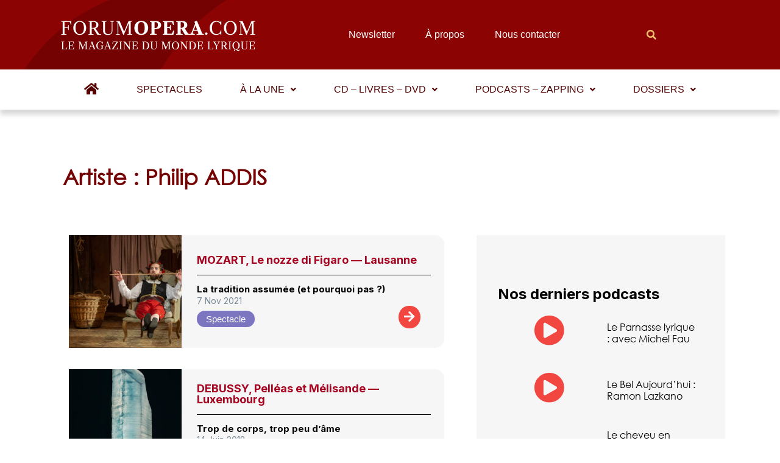

--- FILE ---
content_type: text/html; charset=utf-8
request_url: https://www.google.com/recaptcha/api2/aframe
body_size: 267
content:
<!DOCTYPE HTML><html><head><meta http-equiv="content-type" content="text/html; charset=UTF-8"></head><body><script nonce="GAPxDx-NQNtfuKLl7rQuxQ">/** Anti-fraud and anti-abuse applications only. See google.com/recaptcha */ try{var clients={'sodar':'https://pagead2.googlesyndication.com/pagead/sodar?'};window.addEventListener("message",function(a){try{if(a.source===window.parent){var b=JSON.parse(a.data);var c=clients[b['id']];if(c){var d=document.createElement('img');d.src=c+b['params']+'&rc='+(localStorage.getItem("rc::a")?sessionStorage.getItem("rc::b"):"");window.document.body.appendChild(d);sessionStorage.setItem("rc::e",parseInt(sessionStorage.getItem("rc::e")||0)+1);localStorage.setItem("rc::h",'1763121693636');}}}catch(b){}});window.parent.postMessage("_grecaptcha_ready", "*");}catch(b){}</script></body></html>